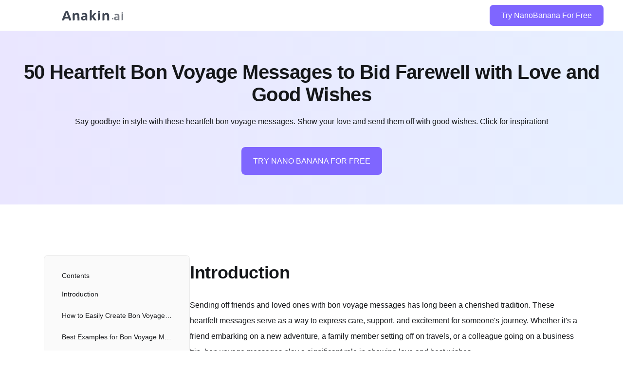

--- FILE ---
content_type: text/html; charset=utf-8
request_url: http://anakin.ai/blog/bon-voyage-messages/
body_size: 14914
content:
<!DOCTYPE html>
<html lang="en">

<head>
    <meta charset="UTF-8">
    <meta http-equiv="X-UA-Compatible" content="IE=edge">
    <meta name="HandheldFriendly" content="True" />
    <meta name="viewport" content="width=device-width, initial-scale=1.0">
    <title>50 Heartfelt Bon Voyage Messages to Bid Farewell with Love and Good Wishes</title>
    <meta name="description" content="Say goodbye in style with these heartfelt bon voyage messages. Show your love and send them off with good wishes. Click for inspiration!" />
    <link rel="canonical" href="http://anakin.ai/blog/bon-voyage-messages/" />
    <meta name="referrer" content="no-referrer-when-downgrade" />
    
    <meta property="og:site_name" content="Anakin Blog" />
    <meta property="og:type" content="article" />
    <meta property="og:title" content="50 Heartfelt Bon Voyage Messages to Bid Farewell with Love and Good Wishes" />
    <meta property="og:description" content="Say goodbye in style with these heartfelt bon voyage messages. Show your love and send them off with good wishes. Click for inspiration!" />
    <meta property="og:url" content="http://anakin.ai/blog/bon-voyage-messages/" />
    <meta property="og:image" content="https://assets.anakin.ai/blog/2023/12/07.webp" />
    <meta property="article:published_time" content="2023-12-27T09:12:19.000Z" />
    <meta property="article:modified_time" content="2024-07-12T10:53:50.000Z" />
    <meta property="article:tag" content="messages" />
    
    <meta property="article:publisher" content="https://www.facebook.com/ghost" />
    <meta name="twitter:card" content="summary_large_image" />
    <meta name="twitter:title" content="50 Heartfelt Bon Voyage Messages to Bid Farewell with Love and Good Wishes" />
    <meta name="twitter:description" content="Say goodbye in style with these heartfelt bon voyage messages. Show your love and send them off with good wishes. Click for inspiration!" />
    <meta name="twitter:url" content="http://anakin.ai/blog/bon-voyage-messages/" />
    <meta name="twitter:image" content="https://assets.anakin.ai/blog/2023/12/07.webp" />
    <meta name="twitter:label1" content="Written by" />
    <meta name="twitter:data1" content="Sam Popovic" />
    <meta name="twitter:label2" content="Filed under" />
    <meta name="twitter:data2" content="messages" />
    <meta name="twitter:site" content="@ghost" />
    <meta property="og:image:width" content="1456" />
    <meta property="og:image:height" content="816" />
    
    <script type="application/ld+json">
{
    "@context": "https://schema.org",
    "@type": "Article",
    "publisher": {
        "@type": "Organization",
        "name": "Anakin Blog",
        "url": "http://anakin.ai/blog/",
        "logo": {
            "@type": "ImageObject",
            "url": "http://anakin.ai/blog/favicon.ico",
            "width": 60,
            "height": 60
        }
    },
    "author": {
        "@type": "Person",
        "name": "Sam Popovic",
        "image": {
            "@type": "ImageObject",
            "url": "https://assets.anakin.ai/blog/2024/02/sam.webp",
            "width": 1024,
            "height": 1024
        },
        "url": "http://anakin.ai/blog/404/",
        "sameAs": []
    },
    "headline": "50 Heartfelt Bon Voyage Messages to Bid Farewell with Love and Good Wishes",
    "url": "http://anakin.ai/blog/bon-voyage-messages/",
    "datePublished": "2023-12-27T09:12:19.000Z",
    "dateModified": "2024-07-12T10:53:50.000Z",
    "image": {
        "@type": "ImageObject",
        "url": "https://assets.anakin.ai/blog/2023/12/07.webp",
        "width": 1456,
        "height": 816
    },
    "keywords": "messages",
    "description": "Say goodbye in style with these heartfelt bon voyage messages. Show your love and send them off with good wishes. Click for inspiration!",
    "mainEntityOfPage": {
        "@type": "WebPage",
        "@id": "http://anakin.ai/blog/"
    }
}
    </script>

    <meta name="generator" content="Ghost 5.30" />
    <link rel="alternate" type="application/rss+xml" title="Anakin Blog" href="http://anakin.ai/blog/rss/" />
    <script defer src="https://cdn.jsdelivr.net/ghost/portal@~2.24/umd/portal.min.js" data-ghost="http://anakin.ai/blog/" data-key="dc1e35ccbd70113824d29e36c0" data-api="http://anakin.ai/blog/ghost/api/content/" crossorigin="anonymous"></script><style id="gh-members-styles">.gh-post-upgrade-cta-content,
.gh-post-upgrade-cta {
    display: flex;
    flex-direction: column;
    align-items: center;
    font-family: -apple-system, BlinkMacSystemFont, 'Segoe UI', Roboto, Oxygen, Ubuntu, Cantarell, 'Open Sans', 'Helvetica Neue', sans-serif;
    text-align: center;
    width: 100%;
    color: #ffffff;
    font-size: 16px;
}

.gh-post-upgrade-cta-content {
    border-radius: 8px;
    padding: 40px 4vw;
}

.gh-post-upgrade-cta h2 {
    color: #ffffff;
    font-size: 28px;
    letter-spacing: -0.2px;
    margin: 0;
    padding: 0;
}

.gh-post-upgrade-cta p {
    margin: 20px 0 0;
    padding: 0;
}

.gh-post-upgrade-cta small {
    font-size: 16px;
    letter-spacing: -0.2px;
}

.gh-post-upgrade-cta a {
    color: #ffffff;
    cursor: pointer;
    font-weight: 500;
    box-shadow: none;
    text-decoration: underline;
}

.gh-post-upgrade-cta a:hover {
    color: #ffffff;
    opacity: 0.8;
    box-shadow: none;
    text-decoration: underline;
}

.gh-post-upgrade-cta a.gh-btn {
    display: block;
    background: #ffffff;
    text-decoration: none;
    margin: 28px 0 0;
    padding: 8px 18px;
    border-radius: 4px;
    font-size: 16px;
    font-weight: 600;
}

.gh-post-upgrade-cta a.gh-btn:hover {
    opacity: 0.92;
}</style>
    <script defer src="https://cdn.jsdelivr.net/ghost/sodo-search@~1.1/umd/sodo-search.min.js" data-key="dc1e35ccbd70113824d29e36c0" data-styles="https://cdn.jsdelivr.net/ghost/sodo-search@~1.1/umd/main.css" data-sodo-search="http://anakin.ai/blog/" crossorigin="anonymous"></script>
    <link href="http://anakin.ai/blog/webmention" rel="webmention" />
    <script defer src="/blog/public/cards.min.js?v=1b566e50a9"></script>
    <link rel="stylesheet" type="text/css" href="/blog/public/cards.min.css?v=1b566e50a9">
    <script defer src="/blog/public/member-attribution.min.js?v=1b566e50a9"></script><style>:root {--ghost-accent-color: #7f66ff;}</style>
    <meta http-equiv="Content-Security-Policy" content="upgrade-insecure-requests">
    <link rel="icon" href="https://anakin.ai/favicon.ico">
    <link rel="stylesheet" href="/blog/assets/built/bootstrap.min.css?v=1b566e50a9">
    <link rel="stylesheet" href="/blog/assets/built/screen.css?v=1b566e50a9">
    <link rel="stylesheet" href="/blog/assets/built/common.css?v=1b566e50a9">
    <link rel="stylesheet" href="/blog/assets/built/home.css?v=1b566e50a9">
    <link rel="stylesheet" href="/blog/assets/built/post.css?v=1b566e50a9">
</head>
<body>
    <div class="viewport">
        <div class="post-layout-header">
  <nav class="layout-header-ceiling">
    <div class="header-wraper navbar navbar-expand-lg">
      <a class="navbar-brand ml-4 ml-lg-0" href="https://nsfwsora.ai" target="_blank">
        <svg width="100%" height="100%" viewBox="0 0 2675 461" fill="none" xmlns="http://www.w3.org/2000/svg">
<path d="M128.48 371.675L111.302 425.053C101.393 448.23 84.5686 459.821 60.8295 459.821H0C0 459.821 4.98395 446.109 14.952 418.686C24.9681 391.59 37.215 358.127 51.6947 318.299C66.4565 278.144 81.3385 237.663 96.3387 196.856C111.291 155.721 124.251 120.301 135.216 90.5929C151.522 54.355 178.467 36.2363 216.054 36.2363H263.53C264.046 37.5421 269.561 52.0696 280.08 79.8198C290.6 107.568 303.548 142.009 318.927 183.144C334.636 224.279 350.366 265.576 366.121 307.037C381.878 348.497 395.249 383.592 406.234 412.32C410.627 424.727 409.536 435.662 402.962 445.129C396.764 454.923 387.4 459.821 374.871 459.821H323.933L294.652 371.675H128.48ZM210.814 114.586L148.39 302.63H273.511L211.308 114.586H210.814ZM562.153 243.376L562.35 423.093C561.895 433.866 558.195 442.682 551.251 449.536C544.308 456.392 535.396 459.821 524.516 459.821H476.546L476.316 167.964C476.493 155.231 480.644 144.948 488.768 137.112C497.175 128.95 507.642 124.872 520.171 124.872H549.351L549.836 177.267C566.42 159.312 583.463 145.764 600.962 136.622C618.178 127.809 636.183 123.402 654.977 123.402C675.749 123.402 693.19 126.667 707.302 133.195C721.458 140.052 732.808 149.193 741.348 160.618C750.262 172.371 756.63 185.919 760.449 201.263C764.313 216.933 766.286 235.542 766.367 257.088L771.795 459.821H686.235L680.838 271.288C680.785 256.924 679.664 245.499 677.474 237.009C675.331 228.85 672.195 221.829 668.066 215.953C664.222 209.751 658.936 205.018 652.211 201.753C645.814 198.488 638.331 196.856 629.758 196.856C618.878 196.856 607.893 200.773 596.801 208.609C585.757 216.769 574.207 228.36 562.153 243.376ZM1110.86 241.908L1110.53 459.821H1071.95C1063.71 459.821 1056.51 456.72 1050.36 450.516C1044.25 444.639 1041.07 436.152 1040.82 425.053L1040.77 417.707C1028.44 430.765 1014.4 441.048 998.647 448.558C982.847 455.741 965.222 459.332 945.769 459.332C929.943 459.332 915.325 457.372 901.913 453.455C888.782 449.21 877.356 443.008 867.628 434.846C857.949 427.01 850.275 417.055 844.611 404.974C839.277 392.895 836.63 378.857 836.676 362.862C836.867 345.558 840.348 330.542 847.119 317.81C853.892 305.077 864.096 294.468 877.732 285.98C891.085 277.818 907.87 271.778 928.086 267.861C948.304 263.944 971.765 261.985 998.472 261.985H1027.65L1027.56 243.865C1027.54 234.398 1026.72 226.236 1025.09 219.382C1023.08 212.2 1019.94 206.324 1015.67 201.753C1011.07 197.182 1005.14 193.755 997.895 191.47C990.647 189.184 981.749 188.041 971.199 188.041C957.021 188.041 944.394 189.674 933.315 192.937C922.192 195.876 912.292 199.303 903.614 203.223C898.003 205.506 892.373 205.344 886.729 202.733C881.084 200.119 876.999 195.712 874.473 189.51L862.841 156.211C866.051 153.272 871.053 150.171 877.845 146.908C885.863 142.989 895.081 139.398 905.499 136.135C915.872 132.544 927.349 129.768 939.93 127.809C952.466 125.523 965.327 124.382 978.517 124.382C1001.93 124.382 1022.03 126.667 1038.83 131.236C1055.63 135.807 1069.32 142.827 1079.89 152.294C1090.79 161.762 1098.62 174.002 1103.38 189.02C1108.43 203.71 1110.92 221.34 1110.86 241.908ZM1027.85 364.821L1027.64 314.383H995.496C981.648 314.383 969.917 315.36 960.304 317.32C950.69 319.279 942.863 322.216 936.823 326.135C930.828 330.378 926.411 335.275 923.57 340.825C920.727 346.376 919.343 352.904 919.415 360.412C919.522 372.819 923.544 382.612 931.484 389.794C939.377 396.65 950.412 400.077 964.59 400.077C976.459 400.077 987.417 397.14 997.468 391.264C1007.19 385.387 1017.31 376.574 1027.85 364.821ZM1506.04 129.768C1505.18 130.746 1498.97 138.092 1487.4 151.804C1475.81 165.515 1462.41 181.348 1447.14 199.303C1431.88 217.259 1418.3 233.256 1406.44 247.295C1394.52 261.005 1388.58 267.861 1388.58 267.861L1513.16 459.821H1454.8C1430.39 459.821 1409.44 448.069 1391.94 424.563L1304.16 286.47L1304.2 419.666C1303.9 431.419 1299.83 441.048 1291.98 448.558C1284.48 456.066 1274.79 459.821 1262.91 459.821H1219.88L1219.76 32.3187C1220.07 22.8512 1223.27 15.1795 1229.36 9.30311C1235.41 3.10038 1243.21 -0.000976562 1252.77 -0.000976562H1304.2L1303.81 266.391L1382.8 164.047C1401.65 141.193 1425.93 129.768 1455.6 129.768H1506.04ZM1603.53 36.7259H1658.92L1658.95 82.267C1658.55 88.7974 1656.34 94.1839 1652.32 98.4266C1648.25 102.346 1643.09 104.303 1636.84 104.303H1577L1576.98 62.1901C1576.89 54.6813 1579.34 48.6419 1584.31 44.0714C1589.53 39.1745 1595.96 36.7259 1603.53 36.7259ZM1574.42 166.494C1574.77 157.353 1577.83 149.845 1583.58 143.968C1589.69 138.092 1597.34 135.155 1606.57 135.155H1656.52L1657.15 391.264C1657.09 411.83 1650.37 428.48 1637.01 441.212C1623.69 454.271 1606.96 460.799 1586.86 460.799H1575.49L1574.42 166.494ZM1856.97 243.376L1857.17 423.093C1856.71 433.866 1853.01 442.682 1846.08 449.536C1839.13 456.392 1830.23 459.821 1819.34 459.821H1771.38L1771.14 167.964C1771.31 155.231 1775.47 144.948 1783.6 137.112C1792 128.95 1802.47 124.872 1815 124.872H1844.18L1844.66 177.267C1861.24 159.312 1878.29 145.764 1895.79 136.622C1913 127.809 1931 123.402 1949.81 123.402C1970.58 123.402 1988.01 126.667 2002.12 133.195C2016.29 140.052 2027.64 149.193 2036.17 160.618C2045.09 172.371 2051.46 185.919 2055.28 201.263C2059.13 216.933 2061.1 235.542 2061.19 257.088L2066.61 459.821H1981.06L1975.66 271.288C1975.61 256.924 1974.5 245.499 1972.29 237.009C1970.15 228.85 1967.02 221.829 1962.89 215.953C1959.04 209.751 1953.77 205.018 1947.03 201.753C1940.64 198.488 1933.16 196.856 1924.59 196.856C1913.7 196.856 1902.72 200.773 1891.63 208.609C1880.59 216.769 1869.02 228.36 1856.97 243.376Z" fill="#101828" fill-opacity="0.8"/>
<path d="M2186.74 379.745C2186.44 392.88 2188.01 401.405 2191.42 405.318C2194.55 409.23 2203.45 411.188 2218.15 411.188C2232.56 411.188 2241.46 409.23 2244.83 405.318C2248.48 401.405 2250.03 392.88 2249.46 379.745C2249.77 366.61 2248.06 358.085 2244.37 354.173C2240.96 350.26 2232.03 348.303 2217.62 348.303C2202.93 348.303 2193.89 350.26 2190.53 354.173C2187.44 358.085 2186.17 366.61 2186.74 379.745ZM2509.6 266.556L2510.87 453.11H2477.82C2470.76 453.11 2464.55 450.455 2459.23 445.145C2453.96 440.115 2451.19 432.847 2450.88 423.345L2450.79 417.057C2440.32 428.235 2428.36 437.04 2414.91 443.468C2401.41 449.617 2386.32 452.69 2369.66 452.69C2356.1 452.69 2343.55 451.015 2332.02 447.66C2320.74 444.027 2310.9 438.717 2302.5 431.73C2294.14 425.022 2287.5 416.498 2282.55 406.158C2277.89 395.815 2275.53 383.798 2275.45 370.103C2275.49 355.29 2278.38 342.435 2284.08 331.535C2289.79 320.636 2298.47 311.551 2310.09 304.286C2321.48 297.298 2335.83 292.128 2353.12 288.773C2370.42 285.421 2390.52 283.743 2413.42 283.743H2438.42L2438.22 268.231C2438.13 260.126 2437.37 253.141 2435.92 247.271C2434.15 241.121 2431.42 236.091 2427.72 232.179C2423.74 228.266 2418.65 225.331 2412.41 223.374C2406.18 221.419 2398.55 220.441 2389.52 220.441C2377.36 220.441 2366.55 221.839 2357.06 224.633C2347.55 227.149 2339.08 230.083 2331.69 233.436C2326.88 235.393 2322.07 235.253 2317.22 233.016C2312.36 230.781 2308.82 227.009 2306.61 221.699L2296.4 193.191C2299.13 190.676 2303.39 188.021 2309.19 185.226C2316.03 181.871 2323.91 178.796 2332.83 176.002C2341.69 172.929 2351.51 170.552 2362.27 168.876C2373 166.919 2384.03 165.941 2395.31 165.941C2415.39 165.941 2432.64 167.897 2447.08 171.811C2461.51 175.724 2473.28 181.731 2482.42 189.836C2491.82 197.941 2498.62 208.424 2502.82 221.279C2507.24 233.856 2509.51 248.948 2509.6 266.556ZM2439.33 371.78L2438.79 328.601H2411.23C2399.38 328.601 2389.32 329.438 2381.1 331.116C2372.87 332.793 2366.18 335.308 2361.04 338.661C2355.92 342.295 2352.16 346.488 2349.78 351.238C2347.37 355.99 2346.24 361.58 2346.37 368.008C2346.54 378.628 2350.06 387.013 2356.91 393.16C2363.73 399.03 2373.2 401.965 2385.36 401.965C2395.53 401.965 2404.91 399.45 2413.48 394.418C2421.77 389.388 2430.39 381.843 2439.33 371.78ZM2625.75 90.8994H2673.23L2673.55 129.887C2673.27 135.477 2671.41 140.089 2668 143.722C2664.54 147.076 2660.15 148.754 2654.77 148.754H2603.49L2603.16 112.699C2603.05 106.272 2605.08 101.102 2609.3 97.1892C2613.76 92.9967 2619.25 90.8994 2625.75 90.8994ZM2601.71 201.994C2601.95 194.169 2604.51 187.741 2609.41 182.709C2614.59 177.679 2621.13 175.164 2629.05 175.164H2671.87L2674.23 394.418C2674.34 412.025 2668.7 426.28 2657.33 437.18C2646.02 448.36 2631.72 453.947 2614.49 453.947H2604.73L2601.71 201.994Z" fill="#101828" fill-opacity="0.56"/>
</svg>
      </a>
      <a class="ml-auto mr-4 mr-lg-0 to-app-btn" target="_blank" href="https://">Try NanoBanana For Free</a>
    </div>
  </nav>
</div>        <div id="post-banner" class="flex flex-column justify-center items-center">
  <h1>50 Heartfelt Bon Voyage Messages to Bid Farewell with Love and Good Wishes</h1>
  <p class="post-excerpt">Say goodbye in style with these heartfelt bon voyage messages. Show your love and send them off with good wishes. Click for inspiration!</p>

  <a class="to-app-btn mt-8" target="_blank" href="https://nsfwsora.ai/">
    <span>
      TRY NANO BANANA FOR FREE
    </span>
  </a>
</div>        <div class="site-content" id="site-content">
            <div class="top-banner-wraper">
                <div class="top-banner">
                    <h3 class="m-0">50 Heartfelt Bon Voyage Messages to Bid Farewell with Love and Good Wishes</h3>
                    <a class="ml-5 to-app-btn" target="_blank" href="https://nsfwsora.ai"
  onclick="window.eventTracking.report('blog_button_click_register')">
  TRY NANO BANANA FOR FREE
</a>                </div>
            </div>

            <main id="site-main" class="site-main mt-3">
                <div class="post-main flex justify-center pt-5">

                    <div class="post-aside-wraper d-none d-lg-block" id="dir-wrap">
                        <div class="dir-panel" id="dir-panel">
                            <div class="dir-title">Contents</div>
                            <div id="dir-content"></div>
                        </div>
                    </div>


                    <article class="article">
                        <section id="gh-content" class="gh-content gh-canvas">
                            <h2 id="introduction">Introduction</h2><p>Sending off friends and loved ones with bon voyage messages has long been a cherished tradition. These heartfelt messages serve as a way to express care, support, and excitement for someone's journey. Whether it's a friend embarking on a new adventure, a family member setting off on travels, or a colleague going on a business trip, bon voyage messages play a significant role in showing love and best wishes.</p><h2 id="how-to-easily-create-bon-voyage-messages-with-anakin-ai">How to Easily Create Bon Voyage Messages with Anakin AI</h2><p><a href="https://anakin.ai/apps/bon-voyage-messages-online-generator-17164">Creating <strong>Bon Voyage Messages</strong> with Anakin AI</a> is easy and fun. Here’s a simple guide:</p><p><strong>Step 1</strong>. Visit the AI Powered Content Generator provided by Anakin AI:</p><figure class="kg-card kg-bookmark-card"><a class="kg-bookmark-container" href="https://anakin.ai/apps/bon-voyage-messages-online-generator-17164"><div class="kg-bookmark-content"><div class="kg-bookmark-title">Bon Voyage Messages | Online Generator | AI Powered | Anakin.ai</div><div class="kg-bookmark-description">Create heartwarming Bon Voyage messages that will touch their heartstrings! Create heartwarming Bon Voyage messages that will touch their heartstrings!</div><div class="kg-bookmark-metadata"><img class="kg-bookmark-icon" src="https://anakin.ai/favicon.ico" alt=""><span class="kg-bookmark-author">Anakin.ai</span><span class="kg-bookmark-publisher">Annie0</span></div></div><div class="kg-bookmark-thumbnail"><img src="https://assets.anakin.ai/app/app-icon/custom/20231228/NH41unFZISlnFrP0.png" alt=""></div></a></figure><div class="kg-card kg-button-card kg-align-center"><a href="https://anakin.ai/apps/bon-voyage-messages-online-generator-17164" class="kg-btn kg-btn-accent">Try AI Powered Content Generator</a></div><p><strong>Step 2</strong>. Choose a <em>Content Topic</em>, and Click on the <strong>Generate</strong> button. You get the content generated for you!</p><figure class="kg-card kg-image-card"><a href="https://anakin.ai/apps/bon-voyage-messages-online-generator-17164"><img src="https://assets.anakin.ai/blog/2023/12/pika-1703664880766-1x.png" class="kg-image" alt loading="lazy" width="1616" height="910"></a></figure><p>Remember, Anakin AI makes it simple to create thoughtful and personalized anniversary messages, adding a special touch to the celebration.</p><div class="kg-card kg-button-card kg-align-center"><a href="https://anakin.ai/apps/bon-voyage-messages-online-generator-17164" class="kg-btn kg-btn-accent">Try AI Powered Content Generator</a></div><div class="kg-card kg-callout-card kg-callout-card-yellow"><div class="kg-callout-emoji">💡</div><div class="kg-callout-text">When crafting bon voyage messages, it's important to strike a balance between emotional depth and simplicity to resonate with a diverse audience. Tailor the messages to fit each unique travel experience, considering the various reasons for travel and the traveler's specific situation. Highlight the joy of travel and the significance of a thoughtful bon voyage message in setting the tone for a wonderful trip.</div></div><h2 id="best-examples-for-bon-voyage-messages">Best Examples for Bon Voyage Messages</h2><h3 id="1-bon-voyage-messages-for-friends">1. Bon Voyage Messages for Friends</h3><p>Crafting the perfect send-off for a friend embarking on a new adventure is an opportunity to express your excitement and support. Examples include:</p><ol><li>"Wishing you a journey filled with new experiences, unforgettable memories, and endless joy. Bon voyage, my dear friend!"</li><li>"May your travels be filled with unexpected adventures, delightful surprises, and beautiful encounters. Have an amazing time, and I can't wait to hear all about it!"</li><li>"As you embark on this new journey, may you discover hidden treasures, embrace different cultures, and find yourself in the process. Bon voyage, my adventurous friend!"</li><li>"Sending you off with a heart full of love and a suitcase full of dreams. Safe travels, dear friend, and may this be a journey of a lifetime!"</li><li>"Bon voyage to my favorite travel buddy! Here's to exploring new destinations, creating beautiful memories, and having the time of our lives. Let's make this trip unforgettable!"</li></ol><h3 id="2-bon-voyage-messages-for-family-members">2. Bon Voyage Messages for Family Members</h3><p>When it comes to bidding farewell to family members as they set off on their travels, heartfelt wishes are essential. Consider these examples:</p><ol><li>"Wishing you safe travels, dear [family member]. May this journey bring you closer to your dreams, and may you return with a heart full of joy and unforgettable memories."</li><li>"Bon voyage to our dear [family member]. May your travels be filled with love, happiness, and precious moments. We'll be eagerly waiting for your return!"</li><li>"Sending you off with all our love and warm wishes as you embark on this new adventure. May every step you take be blessed, and may you find beauty in every corner of the world. Bon voyage, dear [family member]!"</li><li>"As you set off on this incredible journey, know that you carry a piece of our hearts with you. Bon voyage, [family member], and may you find peace, joy, and fulfillment along the way."</li><li>"Wishing you blue skies, gentle winds, and a path paved with love and happiness. Bon voyage, dear [family member], and may your travels bring you closer to everything your heart desires."</li></ol><h3 id="3-bon-voyage-messages-for-colleagues">3. Bon Voyage Messages for Colleagues</h3><p>When colleagues embark on business trips or take sabbaticals, it's important to send them warm and professional wishes. Consider these examples:</p><ol><li>"Wishing you a successful trip filled with fruitful meetings, exciting opportunities, and unforgettable experiences. Bon voyage, and may your journey be both productive and enjoyable!"</li><li>"As you venture into new territories on this business trip, may you find success, make valuable connections, and return with accomplishments to be proud of. Bon voyage, dear colleague!"</li><li>"Bon voyage to our incredible colleague! We'll miss your presence here, but we're excited for the experiences and growth that await you on this journey. Safe travels and see you soon!"</li><li>"May your sabbatical be a time of rest, rejuvenation, and self-discovery. Bon voyage, dear colleague, and may you return with renewed energy and inspiration to share with the team!"</li><li>"Wishing you a memorable and productive trip filled with new insights, exciting challenges, and great achievements. Bon voyage, and may your journey be as successful as you are!"</li></ol><h3 id="4-bon-voyage-messages-for-students">4. Bon Voyage Messages for Students</h3><p>When students go abroad for studies or exchange programs, it's important to offer them encouragement and support. Consider these examples:</p><ol><li>"Bon voyage, dear student! Your courage to embrace new experiences and pursue knowledge beyond borders is truly inspiring. Wishing you a transformative journey filled with growth and unforgettable memories."</li><li>"As you embark on this educational adventure, may you broaden your horizons, make lifelong friendships, and discover the incredible possibilities that await you. Bon voyage, and may your studies be a remarkable chapter in your life!"</li><li>"Wishing you a safe and enriching journey as you explore new cultures, expand your knowledge, and chase your dreams. Bon voyage, dear student, and may this experience shape you in ways you never imagined!"</li><li>"Bon voyage to the brave student venturing into the unknown. May you find inspiration, embrace challenges, and return with a wealth of knowledge and beautiful memories!"</li><li>"As you set off on this incredible educational journey, know that we're cheering you on from afar. Bon voyage, dear student, and may this experience be the stepping stone to a future filled with success and happiness!"</li></ol><h3 id="5-bon-voyage-messages-for-couples">5. Bon Voyage Messages for Couples</h3><p>When couples embark on a honeymoon or a shared journey, it's a special time that deserves romantic and thoughtful messages. Consider these examples:</p><ol><li>"Bon voyage to the most beautiful couple! May your journey be filled with romance, laughter, and magical moments. Wishing you endless love and a honeymoon of a lifetime!"</li><li>"As you begin this new chapter together, may your journey be as breathtaking as your love for each other. Bon voyage, dear couple, and may your shared adventures create memories to last a lifetime!"</li><li>"Wishing you a honeymoon filled with stolen kisses, hand-in-hand walks, and heartwarming moments. Bon voyage, and may this be the start of a lifetime of beautiful travels together!"</li><li>"To the loving couple embarking on a journey of love and discovery, may your bond grow stronger with every step you take. Bon voyage, dear [name] and [name], and may this adventure be the foundation of a beautiful life together!"</li><li>"Bon voyage to the couple who exemplify love and adventure! May your honeymoon be filled with laughter, joy, and unforgettable experiences. Wishing you a journey as beautiful as your love for each other!"</li></ol><h3 id="6-bon-voyage-messages-for-solo-travelers">6. Bon Voyage Messages for Solo Travelers</h3><p>For friends or loved ones taking on the adventure of solo travel, empowering messages can inspire courage and excitement. Consider these examples:</p><ol><li>"Bon voyage to the fearless solo traveler! May you find strength, independence, and boundless joy as you embark on this incredible journey. We'll be cheering for you every step of the way!"</li><li>"Sending you off with admiration and support as you explore the world on your own. May your solo adventure be filled with self-discovery, new friendships, and beautiful moments. Bon voyage!"</li><li>"As you embark on this extraordinary solo journey, may you find your inner compass, embrace spontaneity, and create memories that will light up your heart. Bon voyage, dear adventurer!"</li><li>"Wishing you safe travels and thrilling adventures as you venture into the unknown. Embrace the thrill of solo travel, dear friend, and may your journey be filled with incredible moments and unforgettable encounters. Bon voyage!"</li><li>"Bon voyage to the solo traveler fearlessly chasing their dreams! May you find inspiration, explore uncharted territories, and return with stories that inspire others to embrace their own adventures. Safe travels, and may this journey be the start of an incredible chapter in your life!"</li></ol><h3 id="7-humorous-bon-voyage-messages">7. Humorous Bon Voyage Messages</h3><p>Adding humor to bon voyage messages can bring a smile to the traveler's face. Consider these lighthearted examples:</p><ol><li>"Bon voyage! Remember to pack your sense of humor, your passport, and a healthy appetite for adventure. Have a great trip, and don't forget to send us a postcard!"</li><li>"Wishing you an epic adventure filled with laughter, hilarious mishaps, and unforgettable moments. Bon voyage, and may your journey be as hilarious as your sense of humor!"</li><li>"Bon voyage to the world traveler who knows that laughter is the best travel companion. May every day of your trip be filled with hilarious anecdotes and bellyaching laughter!"</li><li>"Here's to a trip filled with funny encounters, quirky adventures, and memorable mishaps. Bon voyage, dear friend, and may laughter be the soundtrack of your journey!"</li><li>"Wishing you a trip so full of joy and laughter that it becomes the stuff of legends. Bon voyage, and may your adventures be filled with comedic timing and hilarious escapades!"</li></ol><h3 id="8-inspirational-bon-voyage-messages">8. Inspirational Bon Voyage Messages</h3><p>Uplifting messages can inspire wanderlust and courage for the journey ahead. Consider these examples:</p><ol><li>"Bon voyage to the dream chaser who embraces the unknown with open arms. May your journey be a testament to the power of courage, passion, and perseverance!"</li><li>"As you set sail towards new horizons, may you find inspiration in every sunrise, strength in every challenge, and beauty in every destination. Bon voyage, and may your journey be the start of something incredible!"</li><li>"Wishing you a journey that fuels your spirit, opens your mind, and sets your heart on fire. Bon voyage, dear traveler, and may your adventures lead you to a life of purpose and fulfillment!"</li><li>"Bon voyage to the adventurer who believes in the power of dreams and the magic of wanderlust. May your journey be filled with breathtaking moments and a lifetime of inspiration!"</li><li>"As you venture into the world, may you be reminded of the incredible possibilities that lie beyond your comfort zone. Bon voyage, dear friend, and may your journey ignite your soul!"</li></ol><h3 id="9-short-and-sweet-bon-voyage-messages">9. Short and Sweet Bon Voyage Messages</h3><p>A concise message can be memorable and perfect for a quick send-off. Consider these short and sweet examples:</p><ol><li>"Bon voyage! Safe travels and may your journey be filled with beautiful moments."</li><li>"Wishing you a trip filled with love, laughter, and unforgettable memories. Bon voyage!"</li><li>"Wishing you safe travels and exciting adventures. Bon voyage, dear [name]!"</li><li>"Bon voyage, dear friend! May your journey be as extraordinary as you are."</li><li>"Sending you off with love and best wishes. Bon voyage!"</li></ol><h3 id="10-long-distance-bon-voyage-messages">10. Long-Distance Bon Voyage Messages</h3><p>Messages that convey love and best wishes across the miles are essential for those embarking on long-distance travels. Consider these examples:</p><ol><li>"Though miles may separate us, know that our love and well wishes are always with you. Bon voyage, dear [name], and may your journey be filled with happiness and endless discoveries!"</li><li>"Wishing you safe travels and a journey that connects your heart to the farthest corners of the world. Bon voyage, [name], and may our love reach you wherever you may go!"</li><li>"As you embark on this long-distance adventure, know that distance is no match for the love and support we have for you. Bon voyage, dear friend, and may you create memories that bridge the miles!"</li><li>"Bon voyage to our dear [name]! Though oceans may separate us, our thoughts and warm wishes are always by your side. Safe travels, and may your journey be a testament to the power of love and friendship!"</li><li>"Wishing you a journey filled with awe-inspiring moments, new connections, and a heart that knows no boundaries. Bon voyage, dear [name], and may your travels bring you closer to the ones you love!"</li></ol><h2 id="conclusion">Conclusion</h2><p>Bon voyage messages hold immense significance in showing support and sharing in the excitement of a traveler's journey. Whether it's for friends, family members, colleagues, students, couples, or solo travelers, these messages allow us to express our care and well wishes. From humorous and inspirational messages to short and sweet or long-distance wishes, every bon voyage message helps strengthen bonds and brings a sense of community and care. So, the next time someone sets off on a journey, let your words convey love, excitement, and encouragement, setting the tone for a wonderful and fulfilling trip.</p>
                        </section>

                        <section class="related-tag-wrapper">
                                <a class="related-tag" href="/blog/tag/messages/">messages</a>
                        </section>
                        <section class="related-wrap">
                            <div></div>
                            <div class="related-header">
                                <div class="title">Related</div>
                            </div>

                            <div class="related-content">
                                <a class="related-card" href="/blog/can-llamaindex-be-used-to-implement-advanced-filtering-techniques/" data-time="2025-11-26T00:42:21.000+00:00">
                                    <div class="img-box">
                                        <img src="https://images.unsplash.com/photo-1662610978325-cabca065887c?crop&#x3D;entropy&amp;cs&#x3D;tinysrgb&amp;fit&#x3D;max&amp;fm&#x3D;jpg&amp;ixid&#x3D;M3w1NjQzMjd8MHwxfHJhbmRvbXx8fHx8fHx8fDE3NjQxMTc3NDB8&amp;ixlib&#x3D;rb-4.1.0&amp;q&#x3D;80&amp;w&#x3D;1080" alt="can llamaindex be used to implement advanced filtering techniques" loading="lazy">
                                    </div>
                                    <div class="text-content">
                                        <div class="title">can llamaindex be used to implement advanced filtering techniques</div>
                                        <div class="excerpt">Want to Harness the Power of AI without Any Restrictions?
Want to Generate AI Image without any Safeguards?
Then, You cannot miss out Anakin AI! Let's unleash the power of AI for everybody!


Introduction: Advanced Filtering with LlamaIndex

LlamaIndex, a powerful data framework for building LLM (Large Language Model) applications,</div>
                                    </div>
                                </a>
                                <a class="related-card" href="/blog/can-llamaindex-handle-both-structured-and-unstructured-data/" data-time="2025-11-25T07:40:11.000+00:00">
                                    <div class="img-box">
                                        <img src="https://images.unsplash.com/photo-1718966324507-beada7cc04e0?crop&#x3D;entropy&amp;cs&#x3D;tinysrgb&amp;fit&#x3D;max&amp;fm&#x3D;jpg&amp;ixid&#x3D;M3w1NjQzMjd8MHwxfHJhbmRvbXx8fHx8fHx8fDE3NjQwNTY0MDl8&amp;ixlib&#x3D;rb-4.1.0&amp;q&#x3D;80&amp;w&#x3D;1080" alt="can llamaindex handle both structured and unstructured data" loading="lazy">
                                    </div>
                                    <div class="text-content">
                                        <div class="title">can llamaindex handle both structured and unstructured data</div>
                                        <div class="excerpt">Want to Harness the Power of AI without Any Restrictions?
Want to Generate AI Image without any Safeguards?
Then, You cannot miss out Anakin AI! Let's unleash the power of AI for everybody!


LlamaIndex: A Versatile Tool for Handling Diverse Data Types

LlamaIndex is a powerful framework designed to facilitate</div>
                                    </div>
                                </a>
                                <a class="related-card" href="/blog/can-llamaindex-handle-multistep-document-processing-tasks/" data-time="2025-11-24T23:40:02.000+00:00">
                                    <div class="img-box">
                                        <img src="https://images.unsplash.com/photo-1583394838336-acd977736f90?crop&#x3D;entropy&amp;cs&#x3D;tinysrgb&amp;fit&#x3D;max&amp;fm&#x3D;jpg&amp;ixid&#x3D;M3w1NjQzMjd8MHwxfHJhbmRvbXx8fHx8fHx8fDE3NjQwMjc2MDJ8&amp;ixlib&#x3D;rb-4.1.0&amp;q&#x3D;80&amp;w&#x3D;1080" alt="can llamaindex handle multistep document processing tasks" loading="lazy">
                                    </div>
                                    <div class="text-content">
                                        <div class="title">can llamaindex handle multistep document processing tasks</div>
                                        <div class="excerpt">Can LlamaIndex Handle Multistep Document Processing Tasks?

LlamaIndex, a powerful framework for building applications over your data, is steadily gaining traction in the landscape of Large Language Models (LLMs). Its capabilities extend far beyond simple document retrieval, and the question of whether it can manage intricate, multistep document processing tasks</div>
                                    </div>
                                </a>
                                <a class="related-card" href="/blog/can-llamaindex-handle-structured-data/" data-time="2025-11-24T15:40:01.000+00:00">
                                    <div class="img-box">
                                        <img src="https://images.unsplash.com/photo-1554921027-b91f0beeb07d?crop&#x3D;entropy&amp;cs&#x3D;tinysrgb&amp;fit&#x3D;max&amp;fm&#x3D;jpg&amp;ixid&#x3D;M3w1NjQzMjd8MHwxfHJhbmRvbXx8fHx8fHx8fDE3NjM5OTg3OTl8&amp;ixlib&#x3D;rb-4.1.0&amp;q&#x3D;80&amp;w&#x3D;1080" alt="can llamaindex handle structured data" loading="lazy">
                                    </div>
                                    <div class="text-content">
                                        <div class="title">can llamaindex handle structured data</div>
                                        <div class="excerpt">Want to Harness the Power of AI without Any Restrictions?
Want to Generate AI Image without any Safeguards?
Then, You cannot miss out Anakin AI! Let's unleash the power of AI for everybody!


LlamaIndex and Structured Data: A Deep Dive

LlamaIndex is a powerful framework primarily designed for connecting large</div>
                                    </div>
                                </a>
                            </div>
                        </section>
                    </article>

                </div>
            </main>
        </div>

            <div style="width: 100%;height: 1px;background-color: #F1F1F1;margin-top: 120px;"></div>
<footer class="ui-footer">
  <div>
    <p style="height: 28px;margin-left: -40px;"><svg width="100%" height="100%" viewBox="0 0 2675 461" fill="none" xmlns="http://www.w3.org/2000/svg">
<path d="M128.48 371.675L111.302 425.053C101.393 448.23 84.5686 459.821 60.8295 459.821H0C0 459.821 4.98395 446.109 14.952 418.686C24.9681 391.59 37.215 358.127 51.6947 318.299C66.4565 278.144 81.3385 237.663 96.3387 196.856C111.291 155.721 124.251 120.301 135.216 90.5929C151.522 54.355 178.467 36.2363 216.054 36.2363H263.53C264.046 37.5421 269.561 52.0696 280.08 79.8198C290.6 107.568 303.548 142.009 318.927 183.144C334.636 224.279 350.366 265.576 366.121 307.037C381.878 348.497 395.249 383.592 406.234 412.32C410.627 424.727 409.536 435.662 402.962 445.129C396.764 454.923 387.4 459.821 374.871 459.821H323.933L294.652 371.675H128.48ZM210.814 114.586L148.39 302.63H273.511L211.308 114.586H210.814ZM562.153 243.376L562.35 423.093C561.895 433.866 558.195 442.682 551.251 449.536C544.308 456.392 535.396 459.821 524.516 459.821H476.546L476.316 167.964C476.493 155.231 480.644 144.948 488.768 137.112C497.175 128.95 507.642 124.872 520.171 124.872H549.351L549.836 177.267C566.42 159.312 583.463 145.764 600.962 136.622C618.178 127.809 636.183 123.402 654.977 123.402C675.749 123.402 693.19 126.667 707.302 133.195C721.458 140.052 732.808 149.193 741.348 160.618C750.262 172.371 756.63 185.919 760.449 201.263C764.313 216.933 766.286 235.542 766.367 257.088L771.795 459.821H686.235L680.838 271.288C680.785 256.924 679.664 245.499 677.474 237.009C675.331 228.85 672.195 221.829 668.066 215.953C664.222 209.751 658.936 205.018 652.211 201.753C645.814 198.488 638.331 196.856 629.758 196.856C618.878 196.856 607.893 200.773 596.801 208.609C585.757 216.769 574.207 228.36 562.153 243.376ZM1110.86 241.908L1110.53 459.821H1071.95C1063.71 459.821 1056.51 456.72 1050.36 450.516C1044.25 444.639 1041.07 436.152 1040.82 425.053L1040.77 417.707C1028.44 430.765 1014.4 441.048 998.647 448.558C982.847 455.741 965.222 459.332 945.769 459.332C929.943 459.332 915.325 457.372 901.913 453.455C888.782 449.21 877.356 443.008 867.628 434.846C857.949 427.01 850.275 417.055 844.611 404.974C839.277 392.895 836.63 378.857 836.676 362.862C836.867 345.558 840.348 330.542 847.119 317.81C853.892 305.077 864.096 294.468 877.732 285.98C891.085 277.818 907.87 271.778 928.086 267.861C948.304 263.944 971.765 261.985 998.472 261.985H1027.65L1027.56 243.865C1027.54 234.398 1026.72 226.236 1025.09 219.382C1023.08 212.2 1019.94 206.324 1015.67 201.753C1011.07 197.182 1005.14 193.755 997.895 191.47C990.647 189.184 981.749 188.041 971.199 188.041C957.021 188.041 944.394 189.674 933.315 192.937C922.192 195.876 912.292 199.303 903.614 203.223C898.003 205.506 892.373 205.344 886.729 202.733C881.084 200.119 876.999 195.712 874.473 189.51L862.841 156.211C866.051 153.272 871.053 150.171 877.845 146.908C885.863 142.989 895.081 139.398 905.499 136.135C915.872 132.544 927.349 129.768 939.93 127.809C952.466 125.523 965.327 124.382 978.517 124.382C1001.93 124.382 1022.03 126.667 1038.83 131.236C1055.63 135.807 1069.32 142.827 1079.89 152.294C1090.79 161.762 1098.62 174.002 1103.38 189.02C1108.43 203.71 1110.92 221.34 1110.86 241.908ZM1027.85 364.821L1027.64 314.383H995.496C981.648 314.383 969.917 315.36 960.304 317.32C950.69 319.279 942.863 322.216 936.823 326.135C930.828 330.378 926.411 335.275 923.57 340.825C920.727 346.376 919.343 352.904 919.415 360.412C919.522 372.819 923.544 382.612 931.484 389.794C939.377 396.65 950.412 400.077 964.59 400.077C976.459 400.077 987.417 397.14 997.468 391.264C1007.19 385.387 1017.31 376.574 1027.85 364.821ZM1506.04 129.768C1505.18 130.746 1498.97 138.092 1487.4 151.804C1475.81 165.515 1462.41 181.348 1447.14 199.303C1431.88 217.259 1418.3 233.256 1406.44 247.295C1394.52 261.005 1388.58 267.861 1388.58 267.861L1513.16 459.821H1454.8C1430.39 459.821 1409.44 448.069 1391.94 424.563L1304.16 286.47L1304.2 419.666C1303.9 431.419 1299.83 441.048 1291.98 448.558C1284.48 456.066 1274.79 459.821 1262.91 459.821H1219.88L1219.76 32.3187C1220.07 22.8512 1223.27 15.1795 1229.36 9.30311C1235.41 3.10038 1243.21 -0.000976562 1252.77 -0.000976562H1304.2L1303.81 266.391L1382.8 164.047C1401.65 141.193 1425.93 129.768 1455.6 129.768H1506.04ZM1603.53 36.7259H1658.92L1658.95 82.267C1658.55 88.7974 1656.34 94.1839 1652.32 98.4266C1648.25 102.346 1643.09 104.303 1636.84 104.303H1577L1576.98 62.1901C1576.89 54.6813 1579.34 48.6419 1584.31 44.0714C1589.53 39.1745 1595.96 36.7259 1603.53 36.7259ZM1574.42 166.494C1574.77 157.353 1577.83 149.845 1583.58 143.968C1589.69 138.092 1597.34 135.155 1606.57 135.155H1656.52L1657.15 391.264C1657.09 411.83 1650.37 428.48 1637.01 441.212C1623.69 454.271 1606.96 460.799 1586.86 460.799H1575.49L1574.42 166.494ZM1856.97 243.376L1857.17 423.093C1856.71 433.866 1853.01 442.682 1846.08 449.536C1839.13 456.392 1830.23 459.821 1819.34 459.821H1771.38L1771.14 167.964C1771.31 155.231 1775.47 144.948 1783.6 137.112C1792 128.95 1802.47 124.872 1815 124.872H1844.18L1844.66 177.267C1861.24 159.312 1878.29 145.764 1895.79 136.622C1913 127.809 1931 123.402 1949.81 123.402C1970.58 123.402 1988.01 126.667 2002.12 133.195C2016.29 140.052 2027.64 149.193 2036.17 160.618C2045.09 172.371 2051.46 185.919 2055.28 201.263C2059.13 216.933 2061.1 235.542 2061.19 257.088L2066.61 459.821H1981.06L1975.66 271.288C1975.61 256.924 1974.5 245.499 1972.29 237.009C1970.15 228.85 1967.02 221.829 1962.89 215.953C1959.04 209.751 1953.77 205.018 1947.03 201.753C1940.64 198.488 1933.16 196.856 1924.59 196.856C1913.7 196.856 1902.72 200.773 1891.63 208.609C1880.59 216.769 1869.02 228.36 1856.97 243.376Z" fill="#101828" fill-opacity="0.8"/>
<path d="M2186.74 379.745C2186.44 392.88 2188.01 401.405 2191.42 405.318C2194.55 409.23 2203.45 411.188 2218.15 411.188C2232.56 411.188 2241.46 409.23 2244.83 405.318C2248.48 401.405 2250.03 392.88 2249.46 379.745C2249.77 366.61 2248.06 358.085 2244.37 354.173C2240.96 350.26 2232.03 348.303 2217.62 348.303C2202.93 348.303 2193.89 350.26 2190.53 354.173C2187.44 358.085 2186.17 366.61 2186.74 379.745ZM2509.6 266.556L2510.87 453.11H2477.82C2470.76 453.11 2464.55 450.455 2459.23 445.145C2453.96 440.115 2451.19 432.847 2450.88 423.345L2450.79 417.057C2440.32 428.235 2428.36 437.04 2414.91 443.468C2401.41 449.617 2386.32 452.69 2369.66 452.69C2356.1 452.69 2343.55 451.015 2332.02 447.66C2320.74 444.027 2310.9 438.717 2302.5 431.73C2294.14 425.022 2287.5 416.498 2282.55 406.158C2277.89 395.815 2275.53 383.798 2275.45 370.103C2275.49 355.29 2278.38 342.435 2284.08 331.535C2289.79 320.636 2298.47 311.551 2310.09 304.286C2321.48 297.298 2335.83 292.128 2353.12 288.773C2370.42 285.421 2390.52 283.743 2413.42 283.743H2438.42L2438.22 268.231C2438.13 260.126 2437.37 253.141 2435.92 247.271C2434.15 241.121 2431.42 236.091 2427.72 232.179C2423.74 228.266 2418.65 225.331 2412.41 223.374C2406.18 221.419 2398.55 220.441 2389.52 220.441C2377.36 220.441 2366.55 221.839 2357.06 224.633C2347.55 227.149 2339.08 230.083 2331.69 233.436C2326.88 235.393 2322.07 235.253 2317.22 233.016C2312.36 230.781 2308.82 227.009 2306.61 221.699L2296.4 193.191C2299.13 190.676 2303.39 188.021 2309.19 185.226C2316.03 181.871 2323.91 178.796 2332.83 176.002C2341.69 172.929 2351.51 170.552 2362.27 168.876C2373 166.919 2384.03 165.941 2395.31 165.941C2415.39 165.941 2432.64 167.897 2447.08 171.811C2461.51 175.724 2473.28 181.731 2482.42 189.836C2491.82 197.941 2498.62 208.424 2502.82 221.279C2507.24 233.856 2509.51 248.948 2509.6 266.556ZM2439.33 371.78L2438.79 328.601H2411.23C2399.38 328.601 2389.32 329.438 2381.1 331.116C2372.87 332.793 2366.18 335.308 2361.04 338.661C2355.92 342.295 2352.16 346.488 2349.78 351.238C2347.37 355.99 2346.24 361.58 2346.37 368.008C2346.54 378.628 2350.06 387.013 2356.91 393.16C2363.73 399.03 2373.2 401.965 2385.36 401.965C2395.53 401.965 2404.91 399.45 2413.48 394.418C2421.77 389.388 2430.39 381.843 2439.33 371.78ZM2625.75 90.8994H2673.23L2673.55 129.887C2673.27 135.477 2671.41 140.089 2668 143.722C2664.54 147.076 2660.15 148.754 2654.77 148.754H2603.49L2603.16 112.699C2603.05 106.272 2605.08 101.102 2609.3 97.1892C2613.76 92.9967 2619.25 90.8994 2625.75 90.8994ZM2601.71 201.994C2601.95 194.169 2604.51 187.741 2609.41 182.709C2614.59 177.679 2621.13 175.164 2629.05 175.164H2671.87L2674.23 394.418C2674.34 412.025 2668.7 426.28 2657.33 437.18C2646.02 448.36 2631.72 453.947 2614.49 453.947H2604.73L2601.71 201.994Z" fill="#101828" fill-opacity="0.56"/>
</svg>
</p>
    <p style="margin-top: 24px;">Bring AI to everyone&#x27;s work</p>
    <p style="margin-top: 16px;">©2023 Anakin AI, Inc.</p>
  </div>
  <div class="ui-footer-right">
    <div>
      <p class="ui-footer-title">Products</p>
      <ul>
        <li><a href="https://nanobanana.is/">Download</a></li>
        <li><a href="https://nanobanana.is/">App Market</a></li>
        <li><a href="https://anakin.ai/pricing/">Pricing</a></li>
        <li><a href="https://anakin.ai/docs/faq/how-to-minimize-credit-consumption">FAQs</a></li>
      </ul>
    </div>
    <div>
      <p class="ui-footer-title">Resources</p>
      <ul>
        <li><a href="https://anakin.ai/blog/">Blog</a></li>
        <li><a href="https://anakin.ai/docs/">Help Center</a></li>
        <li><a href="https://discord.gg/bu5Qs7xT4D">Community</a></li>
        <li><a href="https://anakin.ai/">About us</a></li>
        <li><a href="mailto:info@anakin.ai">Contact us</a></li>
      </ul>
    </div>
    <div>
      <p class="ui-footer-title">Popular Topics</p>
      <ul>
        <li><a href="https://fluxfun.ai">Flux</a></li>
        <li><a href="https://anakin.ai/blog/tag/agentic-ai/">Agentic AI</a></li>
        <li><a href="https://anakin.ai/blog/tag/chatgpt/">ChatGPT Cheatsheet</a></li>
        <li><a href="https://anakin.ai/blog/tag/claude-ai/">Claude API</a></li>
        <li><a href="https://onlyporn.ai/">AI Video Generator</a></li>
        <li><a href="https://nanobananansfw.com">NanoBanana</a></li>
        <li><a href="https://nsfwsora.ai">Sora AI</a></li>
      </ul>
    </div>
    <div>
      <p class="ui-footer-title">Top Articles</p>
      <ul>
        <li><a href="https://anakin.ai/blog/google-gemini-pro-api/">Gemini Pro API</a></li>
        <li><a href="https://nsfwsora.ai/">Sora 2 Video</a></li>
        <li><a href="https://nanobanana.is/">Nano Banana</a></li>
        <li><a href="https://anakin.ai/blog/is-dalle-3-free/">Use DALL-E 3 for Free</a></li>
        <li><a href="https://anakin.ai/blog/chatgpt-prompt-engineering/">ChatGPT Prompt Engineering Guide</a></li>
        <li><a href="https://anakin.ai/blog/chatgpt-without-login/">How to Use ChatGPT without Login</a></li>
        <li><a href="https://anakin.ai/blog/mixtral-8x7b/">Mixtral 8x7b</a></li>
      </ul>
    </div>
  </div>
</footer>    </div>

    <!-- jQuery and JavaScript Bundle with Popper -->
    <script src="https://cdn.bootcdn.net/ajax/libs/jquery/3.5.1/jquery.min.js"></script>
    <script src="/blog/assets/built/bootstrap.min.js?v=1b566e50a9"></script>
    <script type="text/javascript" defer src="https://assets.anakin.ai/static/js/anakin-blog-event-tracking.min.js"></script>
    <script type="text/javascript" defer src="https://assets.anakin.ai/static/js/user-tracking.min.js" ></script>
    <script src="/blog/assets/built/casper.js?v=1b566e50a9"></script>
    <script>
        // { offsetTop: element.id }
        const headingOffsetTopMap = {}
        const headingOffsetTopArray = [];
        const depthMap = {
            'h2': 0,
            'h3': 1,
        };

        const dirWrapElement = document.querySelector('#dir-wrap');
        const headingCollection = document.getElementById('gh-content').querySelectorAll('h2, h3');
        if (!headingCollection.length) {
            dirWrapElement.style.display = 'none';
        } else {
            // 生成目录
            const dirNodeList = [];
            for (let i = 0; i < headingCollection.length; i++) {
                const headingEl = headingCollection[i];
                const indent = depthMap[headingEl.tagName.toLowerCase()];
                headingOffsetTopMap[headingEl.offsetTop] = headingEl.id;
                headingOffsetTopArray.push(headingEl.offsetTop);
                dirNodeList.push(
                    `<a
                        class="dir-item"
                        href="#${headingEl.id}"
                        data-dir-id="${headingEl.id}"
                    >
                        <div style="min-width: ${indent * 20}px;"></div>
                        <div class="dir-text">${headingEl.innerText}</div>
                    </a>`
                );
            }

            dirWrapElement.querySelector('#dir-content').innerHTML = dirNodeList.join('');
            const dirItems = document.querySelectorAll('[data-dir-id]');

            function nodeClickActive (items, index, className) {
                for (let i = 0; i < dirItems.length; i++) {
                    const dirItemNode = dirItems[i];
                    if (index === i) {
                        dirItemNode.classList.add('current');
                    } else {
                        dirItemNode.classList.remove('current');
                    }
                }
            }

            let isClickActive = false;
            for (let i = 0; i < dirItems.length; i++) {
                const dirItemNode = dirItems[i];
                dirItemNode.addEventListener('click', (e) => {
                    isClickActive = true;
                    nodeClickActive(dirItems, i, 'current');
                });
            }

            const debounceDirItemActive = debounce(function () {
                if (isClickActive) {
                    isClickActive = false;
                    return
                };
                const windowScrollTop = document.documentElement.scrollTop;
                let offsetTopKey = headingOffsetTopArray[0];
                headingOffsetTopArray.forEach(function (topNum, index) {
                    const isScrollingToCurrentStart = windowScrollTop + 80 > topNum;
                    if (!isScrollingToCurrentStart) return;
                    offsetTopKey = topNum;
                });

                const dirId = headingOffsetTopMap[offsetTopKey];
                for (let i = 0; i < dirItems.length; i++) {
                    const dirItemNode = dirItems[i];
                    if (dirItemNode.getAttribute('data-dir-id') === dirId) {
                        nodeClickActive(dirItems, i, 'current');
                        break;
                    }
                }
            }, 300);

            window.addEventListener('scroll', debounceDirItemActive);

            window.addEventListener('scroll', function () {
                const siteContent = document.querySelector('#site-content');
                const dirPanel = document.querySelector('#dir-panel');
                const siteContentOffsetTop = siteContent.offsetTop;
                const dirPanelFixedTop = dirWrapElement.offsetTop - siteContentOffsetTop;
                const dirPanelFixedLeft = dirWrapElement.offsetLeft;

                const windowScrollTop = document.documentElement.scrollTop;
                if (windowScrollTop < siteContentOffsetTop) {
                    dirPanel.style.position = 'absolute';
                    dirPanel.style.top = '0';
                    dirPanel.style.left = '0';
                    dirPanel.style.bottom = '';
                    return;
                }
                const toFooterScrollTop = dirWrapElement.offsetTop + dirWrapElement.offsetHeight - dirPanel.offsetHeight - dirPanelFixedTop;
                if (windowScrollTop <= toFooterScrollTop) {
                    dirPanel.style.position = `fixed`;
                    dirPanel.style.top = `${dirPanelFixedTop}px`;
                    dirPanel.style.left = `${dirPanelFixedLeft}px`;
                    dirPanel.style.bottom = '';
                    return;
                }

                dirPanel.style.position = 'absolute';
                dirPanel.style.top = '';
                dirPanel.style.left = '0';
                dirPanel.style.bottom = '0';
            })
        }

    </script>

    <script>
        const siteContent = document.querySelector('#site-content');
        const siteContentOffsetTop = siteContent.offsetTop;
        window.addEventListener('scroll', function (e) {
            const isCeiling = document.documentElement.scrollTop > siteContentOffsetTop;
            siteContent.querySelector('.top-banner-wraper > .top-banner').classList.toggle('ceiling', isCeiling)
        });
    </script>

    <script>
       const contentWrapper = document.querySelector('#gh-content');
       const links =  contentWrapper.querySelectorAll('a');
       const buttons = contentWrapper.querySelectorAll('button');

       links.forEach(item => {
         if(!item.href.startsWith('#')) {
             item.target = "_blank"
         }

         item.addEventListener('click', function(e) {
             window.eventTracking.report('blog_button_click_register');
         });
       });

       buttons.forEach(function(item) {
         item.addEventListener('click', function(e) {
             window.eventTracking.report('blog_button_click_register');
         });
       });
    </script>
</body>

</html>



--- FILE ---
content_type: text/css; charset=UTF-8
request_url: https://anakin.ai/blog/assets/built/common.css?v=1b566e50a9
body_size: 1174
content:
.layout-header{height:64px;width:100vw}.layout-header .layout-header-ceiling{background:#fff;border-bottom:1px solid rgba(0,0,0,.06);height:64px;left:0;position:fixed;top:0;width:100vw;z-index:9999}.layout-header .layout-header-ceiling .header-wraper{height:100%;margin:0 auto;max-width:1200px;padding:0}.layout-header .layout-header-ceiling .navbar .navbar-brand{align-items:center;display:flex;height:28px}.layout-header .layout-header-ceiling .header-wraper .navbar-collapse{background-color:#fff}.layout-header .layout-header-ceiling .header-wraper .navbar-collapse .navbar-nav .nav-item{border-radius:8px;box-sizing:border-box;height:40px;line-height:1;margin-left:40px;padding:12px 16px;transition:background-color .15s ease-in-out}.layout-header .layout-header-ceiling .header-wraper .navbar-collapse .navbar-nav .nav-item:hover{background-color:rgba(147,115,238,.1)}.layout-header .layout-header-ceiling .header-wraper .navbar-collapse .navbar-nav .nav-item:hover a{color:#15171a}.navbar-nav{font-weight:600}.layout-header .layout-header-ceiling .header-wraper .to-sign-btn{align-items:center;background:rgba(127,102,255,.1);border-radius:8px;color:#7f66ff;display:flex;font-weight:600;justify-content:center;padding:9px 24px}.layout-header .layout-header-ceiling .header-wraper .to-sign-btn:hover{opacity:.8}.layout-header .layout-header-ceiling .header-wraper .to-app-btn{align-items:center;background:#7f66ff;border-radius:8px;color:#fff;display:flex;font-weight:600;gap:5px;justify-content:center;margin-left:16px;padding:9px 24px}.layout-header .layout-header-ceiling .header-wraper .to-app-btn:hover{opacity:.8}.search-input-btn{background:rgba(0,0,0,.02);border:1px solid rgba(0,0,0,.08);border-radius:8px;color:rgba(0,0,0,.4);cursor:pointer;height:48px;width:320px}.search-input-btn:hover{border:1px solid rgba(127,102,255,.2)}.search-input-btn .icon{height:100%;padding:0 10px}.search-input-btn .content{flex:1;padding:0 10px}.tabs-content{display:flex;flex-wrap:wrap;gap:8px;margin-top:88px;transform:translateX(-16px);width:calc(100% + 32px)}.tabs-content .tab-card{border:1px solid transparent;border-radius:16px;box-sizing:border-box;display:block;margin-bottom:16px;padding:16px;text-decoration:none;width:302px}.tabs-content .tab-card:hover{background:linear-gradient(180deg,rgba(0,0,0,.06),rgba(0,0,0,.02));border-color:rgba(0,0,0,.06)}.tabs-content .tab-card .img-box{border-radius:8px;overflow:hidden}.tabs-content .tab-card .img-box img{aspect-ratio:16/9;max-height:290px;-o-object-fit:cover;object-fit:cover;transition:transform .3s;width:100%}.tabs-content .tab-card:hover .img-box img{transform:scale(1.1)}.tabs-content .tab-card .title{-webkit-line-clamp:2;-webkit-box-orient:vertical;display:-webkit-box;font-size:18px;font-weight:500;margin-top:12px;overflow:hidden;text-overflow:ellipsis}.tabs-content .tab-card:hover .title{color:#7f66ff}.tabs-content .tab-card .excerpt{-webkit-line-clamp:2;-webkit-box-orient:vertical;color:rgba(0,0,0,.7);display:-webkit-box;font-size:12px;font-weight:400;height:4em;margin-top:8px;overflow:hidden;text-overflow:ellipsis}.load-more-btn{background:rgba(127,102,255,.1);border-radius:8px;color:#7f66ff;font-weight:400;height:40px;margin:46px auto 0;width:200px}.load-more-btn:hover{background:rgba(127,102,255,.16)}@media (max-width:992px){.tabs-header-wraper .tabs-header{background:none;border:none;border-bottom:1px solid rgba(0,0,0,.06);border-radius:0;margin:0 auto;max-width:none;padding:0}.tabs-header-wraper .tabs-header.ceiling{border-bottom:1px solid rgba(0,0,0,.06);border-radius:0;padding:0 16px;width:100vw}.tabs-header-wraper .tabs-header .item{border-bottom:4px solid transparent;border-radius:0;font-size:18px;font-weight:500;height:100%;width:auto}.tabs-header-wraper .tabs-header .item.current{background-color:transparent;border-color:#7f66ff;color:#7f66ff}.tabs-header-wraper .tabs-header .item .icon{display:none}.tabs-content{transform:none;width:100%}.tabs-content .tab-card{display:block;height:auto;margin-bottom:16px;padding:0;width:48%}.tabs-content .tab-card:hover{background:none;border-color:transparent}.tabs-content .tab-card .title{line-clamp:1;-webkit-line-clamp:1;font-size:14px;margin-top:6px}.tabs-content .tab-card .excerpt{font-size:12px;margin-top:2px}.load-more-btn{width:80%}}.ui-footer{display:flex;margin:0 auto;max-width:1200px;padding:64px 0 160px;width:100%}.ui-footer-right{display:flex;flex:1;justify-content:space-around}.ui-footer-right ul{list-style:none;padding:0}.ui-footer-right ul li{padding:0}.ui-footer-right ul li a:hover{color:var(--color-primary)}.ui-footer-title{font-size:16px;font-weight:600;line-height:22px;margin-bottom:24px}
/*# sourceMappingURL=common.css.map */

--- FILE ---
content_type: text/css; charset=UTF-8
request_url: https://anakin.ai/blog/assets/built/post.css?v=1b566e50a9
body_size: 1295
content:
.post-layout-header{height:64px;width:100vw}.post-layout-header .layout-header-ceiling{background:#fff;border-bottom:1px solid rgba(0,0,0,.06);height:64px;width:100vw}.post-layout-header .layout-header-ceiling .header-wraper{align-items:center;display:flex;height:100%;margin:0 auto;max-width:1200px;padding:0}.post-layout-header .layout-header-ceiling .navbar .navbar-brand{align-items:center;display:flex;height:28px}.post-layout-header .layout-header-ceiling .header-wraper .to-app-btn{align-items:center;background:#7f66ff;border-radius:8px;color:#fff;display:flex;justify-content:center;padding:9px 24px}.post-layout-header .layout-header-ceiling .header-wraper .to-app-btn:hover{opacity:.8}@media (max-width:992px){.post-layout-header .layout-header-ceiling{left:0;position:fixed;top:0;z-index:9999}}#post-banner{background:linear-gradient(90deg,#eae6ff,#e7efff);height:356px;text-align:center;width:100%}#post-banner h1{word-wrap:break-word;font-size:4rem}#post-banner .post-excerpt,#post-banner h1{max-width:1200px}#post-banner .to-app-btn{align-items:center;background:#7f66ff;border-radius:8px;color:#fff;display:flex;margin-top:40px;padding:16px 24px}#post-banner .to-app-btn:hover{opacity:.8}#post-banner .to-app-btn .icon{align-items:center;display:flex;margin-left:8px}@media (max-width:992px){#post-banner{padding:0 16px}}.top-banner-wraper{height:64px;width:100%}.top-banner-wraper .top-banner{align-items:center;background:#fff linear-gradient(270deg,rgba(169,102,255,.8),rgba(127,102,255,.8));border:1px solid rgba(0,0,0,.06);color:#fff;display:none;height:64px;justify-content:center;width:100%}.top-banner-wraper .top-banner.ceiling{display:flex;left:0;position:fixed;top:0;z-index:9999}.top-banner-wraper .top-banner .to-app-btn{align-items:center;background:#000;border-radius:8px;color:#fff;display:flex;justify-content:center;padding:9px 24px}.top-banner-wraper .top-banner .to-app-btn:hover{opacity:.8}@media (max-width:992px){.top-banner-wraper{display:none}}.post-main{gap:80px}.post-main .post-aside-wraper{position:relative;width:300px}.post-main .post-aside-wraper .dir-panel{background:rgba(0,0,0,.02);border:1px solid rgba(0,0,0,.06);border-radius:8px;display:flex;flex-direction:column;max-height:528px;overflow-y:auto;padding:24px;width:300px}.post-main .post-aside-wraper .dir-panel.ceiling{position:fixed}.post-main .post-aside-wraper .dir-panel .dir-title{font-size:14px;font-weight:500;margin:5px 12px}.post-main .post-aside-wraper .dir-panel #dir-content{display:flex;flex-direction:column;overflow-y:auto}.post-main .post-aside-wraper .dir-panel #dir-content a.dir-item{align-items:center;border-radius:4px;display:flex;margin-bottom:4px;padding:0 12px}.post-main .post-aside-wraper .dir-panel #dir-content a.dir-item .dir-text{font-size:14px;height:40px;line-height:40px;overflow:hidden;text-overflow:ellipsis;white-space:nowrap}.post-main .post-aside-wraper .dir-panel #dir-content a.dir-item:hover{background:#fff;color:#7f66ff}.post-main .post-aside-wraper .dir-panel #dir-content a.dir-item.current{background:rgba(127,102,255,.1);color:#7f66ff}.post-main .article{max-width:800px;width:100%}.post-main .article .related-tag-wrapper{display:flex;flex-wrap:wrap;gap:8px;margin-top:64px}.post-main .article .related-tag{background:rgba(127,102,255,.1);border:1px solid transparent;border-radius:8px;color:var(--ui-primary);display:flex;gap:8px;padding:6px 16px}.post-main .article .related-tag:hover{border:1px solid #7f66ff}.post-main .article .related-tag:before{content:"#"}@media screen and (max-width:875px){.post-main .article .related-tag-wrapper{padding:0 2rem}}.post-main .article .related-wrap{margin-top:64px}.post-main .article .related-wrap .related-header{align-items:center;display:flex}.post-main .article .related-wrap .related-header:before{background:#7f66ff;content:"";height:18px;margin-right:8px;width:4px}.post-main .article .related-wrap .related-header:after{background:rgba(0,0,0,.06);content:"";height:1px;margin-left:16px;width:100%}.post-main .article .related-wrap .related-header .title{font-size:18px;font-weight:500;white-space:nowrap}.post-main .article .related-wrap .related-content{display:flex;flex-wrap:wrap;margin-top:32px}.post-main .article .related-wrap .related-content .related-card{align-items:center;border:1px solid transparent;border-radius:16px;box-sizing:border-box;cursor:pointer;display:flex;margin-bottom:16px;padding:12px;width:100%}.post-main .article .related-wrap .related-content .related-card:hover{background:linear-gradient(90deg,rgba(0,0,0,.06),rgba(0,0,0,.02) 35.42%);border:1px solid rgba(0,0,0,.06)}.post-main .article .related-wrap .related-content .related-card .img-box{margin-right:16px;max-width:168px;min-width:168px}.post-main .article .related-wrap .related-content .related-card .img-box img{aspect-ratio:16/9;border-radius:8px;-o-object-fit:cover;object-fit:cover;width:100%}.post-main .article .related-wrap .related-content .related-card .text-content{display:flex;flex-direction:column}.post-main .article .related-wrap .related-content .related-card .text-content .title{line-clamp:1;-webkit-line-clamp:1;-webkit-box-orient:vertical;display:-webkit-box;font-size:18px;font-weight:500;overflow:hidden;text-overflow:ellipsis}.post-main .article .related-wrap .related-content .related-card:hover .text-content .title{color:#7f66ff}.post-main .article .related-wrap .related-content .related-card .text-content .excerpt{-webkit-line-clamp:2;-webkit-box-orient:vertical;color:rgba(0,0,0,.7);display:-webkit-box;font-size:12px;font-weight:400;margin-top:8px;overflow:hidden;text-overflow:ellipsis}@media (max-width:992px){.post-main .article .related-wrap .related-header:before{background:rgba(0,0,0,.06);height:1px;margin-right:20px;width:100%}.post-main .article .related-wrap .related-header:after{background:rgba(0,0,0,.06);height:1px;margin-left:20px;width:100%}.post-main .article .related-wrap .related-content{justify-content:space-between;padding:0 16px}.post-main .article .related-wrap .related-content .related-card{flex-direction:column;padding:0;width:48%}.post-main .article .related-wrap .related-content .related-card .img-box{margin-right:0;max-width:none}.post-main .article .related-wrap .related-content .related-card .text-content{width:100%}.post-main .article .related-wrap .related-content .related-card .text-content .title{font-size:14px;margin-top:8px}.post-main .article .related-wrap .related-content .related-card .text-content .excerpt{font-size:12px}.post-main .article .related-wrap .related-content .related-card:hover{background:none;border-color:transparent}}
/*# sourceMappingURL=post.css.map */